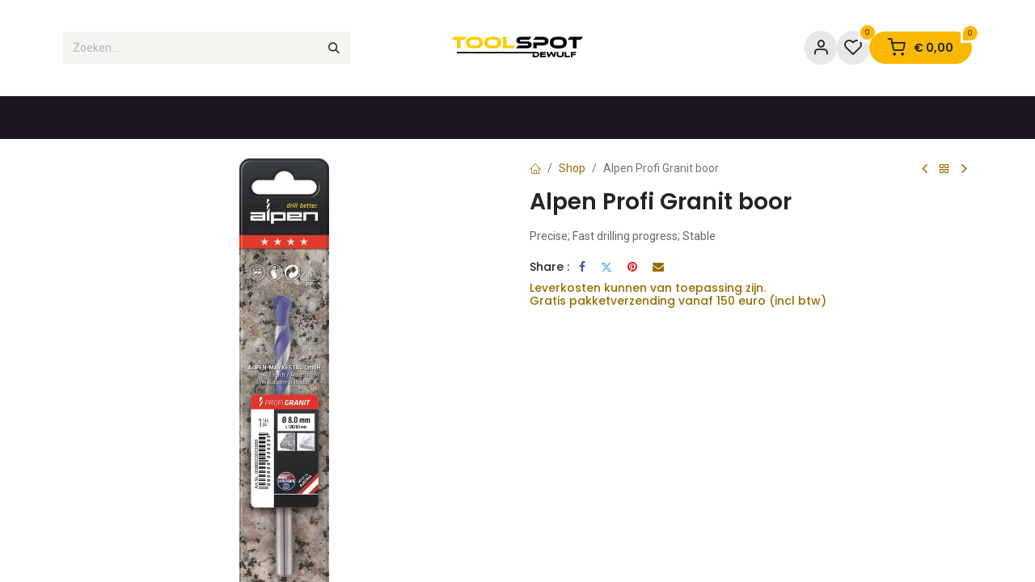

--- FILE ---
content_type: text/html; charset=utf-8
request_url: https://www.toolspot.be/shop/alp2570-alpen-profi-granit-boor-17368
body_size: 12254
content:

        

    
        
<!DOCTYPE html>
<html lang="nl-BE" data-website-id="1" data-main-object="product.template(17368,)" data-add2cart-redirect="1">
    <head>
        <meta charset="utf-8"/>
        <meta http-equiv="X-UA-Compatible" content="IE=edge"/>
        <meta name="viewport" content="width=device-width, initial-scale=1"/>
        <meta name="generator" content="Odoo"/>
            
        <meta property="og:type" content="website"/>
        <meta property="og:title" content="Alpen Profi Granit boor"/>
        <meta property="og:site_name" content="Toolspot Dewulf"/>
        <meta property="og:url" content="https://www.toolspot.be/shop/alp2570-alpen-profi-granit-boor-17368"/>
        <meta property="og:image" content="https://www.toolspot.be/web/image/product.template/17368/image_1024?unique=e94269f"/>
        <meta property="og:description"/>
            
        <meta name="twitter:card" content="summary_large_image"/>
        <meta name="twitter:title" content="Alpen Profi Granit boor"/>
        <meta name="twitter:image" content="https://www.toolspot.be/web/image/product.template/17368/image_1024?unique=e94269f"/>
        <meta name="twitter:description"/>
        
        <link rel="canonical" href="https://applixodoo-toolspot.odoo.com/shop/alp2570-alpen-profi-granit-boor-17368"/>
        
        <link rel="preconnect" href="https://fonts.gstatic.com/" crossorigin=""/>
        <title> Alpen Profi Granit boor | Toolspot Dewulf </title>
        <link type="image/x-icon" rel="shortcut icon" href="/web/image/website/1/favicon?unique=c684f5c"/>
        <link rel="preload" href="/web/static/src/libs/fontawesome/fonts/fontawesome-webfont.woff2?v=4.7.0" as="font" crossorigin=""/>
            <link rel="stylesheet" type="text/css" href="/theme_prime/static/lib/Droggol-Pack-v1.0/droggol-pack-1.css"/>
            <link rel="preload" href="/theme_prime/static/lib/Droggol-Pack-v1.0/fonts/Droggol-Pack.ttf?4iwoe7" as="font" crossorigin=""/>
        <link type="text/css" rel="stylesheet" href="/web/assets/1/b07d8c9/web.assets_frontend.min.css"/>
        <script id="web.layout.odooscript" type="text/javascript">
            var odoo = {
                csrf_token: "1ff8b4bd02bb9ea3afd6ef930a7d112425f99b53o1794622423",
                debug: "",
            };
        </script>
            <script type="text/javascript">
                odoo.dr_theme_config = {"json_sidebar_config": {"category_sidebar_style": "2", "category_sidebar_show_count": true, "menu_sidebar_show_category": true, "cart_sidebar_free_delivery_progress": false}, "json_shop_layout": {"layout": "prime", "show_view_switcher": true, "default_view_mode": "grid", "load_more_products": "scroll"}, "json_shop_product_item": {"style": "1", "image_size": "default", "image_fill": "contain", "show_add_to_cart": true, "show_wishlist": true, "show_compare": true, "show_quick_view": true, "show_similar_products": true, "show_product_preview_swatches": true, "show_rating": true, "show_stock_label": false}, "json_shop_category_pills": {"active": true, "style": "1", "show_child_categories": true, "hide_in_desktop": false}, "json_shop_filters": {"lazy_method": true, "filter_style": "1", "filter_position": "left", "show_in_sidebar": false, "collapsible_category": true, "collapsible_attribute": true, "show_category_count": false, "show_attribute_count": true, "hide_extra_attrib_value": true, "show_rating_filter": false, "show_availability_filter": false, "in_sidebar": false, "collapsible": true, "show_attrib_count": false, "hide_attrib_value": false, "show_price_range_filter": false, "price_range_display_type": "sales_price", "show_brand_search": true, "show_labels_search": true, "show_tags_search": true, "brands_style": 1, "tags_style": 1}, "json_zoom": {"zoom_enabled": true, "zoom_factor": 2}, "bool_enable_ajax_load": true, "json_bottom_bar": {"show_bottom_bar": true, "show_bottom_bar_on_scroll": false, "filters": true, "actions": ["tp_home", "tp_search", "tp_wishlist", "tp_offer", "tp_brands", "tp_category", "tp_orders"]}, "bool_sticky_add_to_cart": false, "json_general_language_pricelist_selector": {"hide_country_flag": true}, "json_b2b_shop_config": {"dr_enable_b2b": false, "dr_only_assigned_pricelist": true}, "json_mobile": {}, "json_product_search": {"advance_search": true, "search_category": true, "search_attribute": true, "search_suggestion": true, "search_limit": 10, "search_max_product": 10, "search_fuzzy": true, "search_fill_products": true, "search_report": true, "delete_search_report": 90}, "json_brands_page": {"disable_brands_grouping": false}, "cart_flow": "side_cart", "theme_installed": true, "pwa_active": false, "pwa_name": false, "bool_product_offers": false, "bool_show_products_nav": true, "json_grid_product": {"show_color_preview": true, "show_quick_view": false, "show_similar_products": false, "show_rating": false}, "json_bottom_bar_config": ["tp_home", "tp_search", "tp_wishlist", "tp_brands", "tp_category", "tp_orders"], "is_public_user": true, "has_sign_up": false};
            </script>
        <script type="text/javascript">
            odoo.__session_info__ = {"is_admin": false, "is_system": false, "is_public": true, "is_website_user": true, "user_id": false, "is_frontend": true, "profile_session": null, "profile_collectors": null, "profile_params": null, "show_effect": true, "currencies": {"1": {"symbol": "\u20ac", "position": "before", "digits": [69, 2]}}, "bundle_params": {"lang": "nl_BE", "website_id": 1}, "websocket_worker_version": "17.0-3", "translationURL": "/website/translations", "cache_hashes": {"translations": "fda7e965829b2d1946ffebdbf9b1d0485ffed5e6"}, "recaptcha_public_key": "6LetF5IiAAAAAIcqRe_Dwid0nF8IjO5HpRjDFZGH", "geoip_country_code": "US", "geoip_phone_code": 1, "lang_url_code": "nl_BE"};
            if (!/(^|;\s)tz=/.test(document.cookie)) {
                const userTZ = Intl.DateTimeFormat().resolvedOptions().timeZone;
                document.cookie = `tz=${userTZ}; path=/`;
            }
        </script>
        <script type="text/javascript" defer="defer" src="/web/assets/1/b2c4aef/web.assets_frontend_minimal.min.js" onerror="__odooAssetError=1"></script>
        <script type="text/javascript" defer="defer" data-src="/web/assets/1/e56fc98/web.assets_frontend_lazy.min.js" onerror="__odooAssetError=1"></script>
        
        <meta name="google-site-verification" content="uN-AK2HweCwYcqx06ROOGTg4E_HfFk0RVHhL0xJ0J4A" />
    </head>
    <body>



        <div id="wrapwrap" class="   ">
        <div class="tp-bottombar-component o_not_editable w-100 tp-bottombar-component-style-1 p-0 tp-has-drower-element  ">
            <div class="d-flex justify-content-center align-items-center border-bottom tp-bottom-bar-add-to-cart">
                <a class="mx-3" href="#">
                    <img class="o_image_40_cover tp-rounded-border border product-img" src="/web/image/product.template/17368/image_128" alt="Alpen Profi Granit boor" loading="lazy"/>
                </a>
                <span class="mx-3">
                    <p class="mb-0 small fw-bold">Price:</p>
                    <p class="mb-0 small text-primary"><span class="product-price" data-oe-type="monetary" data-oe-expression="combination_info[&#39;price&#39;]">€ <span class="oe_currency_value">3,41</span></span></p>
                </span>
                <button class="product-add-to-cart btn btn-primary-soft m-2 tp-rounded-border btn-block">
                    <i class="dri dri-cart"></i> Add to Cart
                </button>
            </div>

            <ul class="list-inline my-2 px-5 d-flex tp-bottombar-main-element justify-content-between">
                    
        <li class="list-inline-item o_not_editable position-relative tp-bottom-action-btn text-center  ">
            <a aria-label="Home" class=" " href="/">
                <i class="tp-action-btn-icon fa fa-home"></i>
            </a>
            <div class="tp-action-btn-label">Home</div>
        </li>
                    
        <li class="list-inline-item o_not_editable position-relative tp-bottom-action-btn text-center tp-search-sidebar-action ">
            <a aria-label="Search" class=" " href="#">
                <i class="tp-action-btn-icon dri dri-search"></i>
            </a>
            <div class="tp-action-btn-label">Search</div>
        </li>
                    
                        <li class="list-inline-item text-center tp-bottom-action-btn tp-drawer-action-btn align-items-center d-flex justify-content-center rounded-circle">
                            <a href="#" aria-label="Open menu"><i class="tp-drawer-icon fa fa-th"></i></a>
                        </li>
        <li class="list-inline-item o_not_editable position-relative tp-bottom-action-btn text-center  ">
            <a aria-label="Wishlist" class="o_wsale_my_wish tp-force-d-block " href="/shop/wishlist">
                <i class="tp-action-btn-icon dri dri-wishlist"></i>
                <sup class="my_wish_quantity o_animate_blink badge text-bg-primary">0</sup>
            </a>
            <div class="tp-action-btn-label">Wishlist</div>
        </li>
                    
                    
                    
                    
                <li class="list-inline-item o_not_editable tp-bottom-action-btn">
                    <a href="#" class="tp-account-info-sidebar-action tp-action-btn-icon" aria-label="Account Info">
                        <i class="dri dri-user"></i>
                    </a>
                    <div class="tp-action-btn-label">Account</div>
                </li>
            </ul>
            <hr class="mx-4"/>
            <ul class="list-inline d-flex my-2 px-5 tp-bottombar-secondary-element justify-content-between">
        <li class="list-inline-item o_not_editable position-relative tp-bottom-action-btn text-center  ">
            <a aria-label="Offers" class=" " href="/offers">
                <i class="tp-action-btn-icon dri dri-bolt"></i>
            </a>
            <div class="tp-action-btn-label">Offers</div>
        </li>
        <li class="list-inline-item o_not_editable position-relative tp-bottom-action-btn text-center  ">
            <a aria-label="Brands" class=" " href="/shop/all-brands">
                <i class="tp-action-btn-icon dri dri-tag-l "></i>
            </a>
            <div class="tp-action-btn-label">Brands</div>
        </li>
        <li class="list-inline-item o_not_editable position-relative tp-bottom-action-btn text-center tp-category-action ">
            <a aria-label="Category" class=" " href="#">
                <i class="tp-action-btn-icon dri dri-category"></i>
            </a>
            <div class="tp-action-btn-label">Category</div>
        </li>
        <li class="list-inline-item o_not_editable position-relative tp-bottom-action-btn text-center  ">
            <a aria-label="Orders" class=" " href="/my/orders">
                <i class="tp-action-btn-icon fa fa-file-text-o"></i>
            </a>
            <div class="tp-action-btn-label">Orders</div>
        </li>
            </ul>
        </div>
            
            <div class="offcanvas offcanvas-end tp-account-info-sidebar tp-offcanvas-sidebar bg-200" tabindex="-1" aria-hidden="true">
                <div class="d-flex justify-content-between align-items-center bg-white border-bottom p-3">
                    <div class="d-flex align-items-center">
                        <i class="dri dri-user tp-bg-soft-primary text-primary rounded-circle me-3 tp-header-icon"></i>
                        <h5 class="mb-0">Guest</h5>
                    </div>
                    <button type="button" class="btn-close" data-bs-dismiss="offcanvas" title="Close" aria-label="Close"></button>
                </div>
                <div class="tp-scrollable-y flex-grow-1">
                    <ul class="list-group p-2 mt-2 tp-hook-public-user">
                        <a href="/web/login" class="list-group-item list-group-item-action d-flex align-items-center">
                            <div class="d-flex align-items-center">
                                <svg xmlns="http://www.w3.org/2000/svg" width="1em" height="1em" fill="currentColor" class="bi bi-box-arrow-in-right" viewBox="0 0 16 16">
                                    <path fill-rule="evenodd" d="M6 3.5a.5.5 0 0 1 .5-.5h8a.5.5 0 0 1 .5.5v9a.5.5 0 0 1-.5.5h-8a.5.5 0 0 1-.5-.5v-2a.5.5 0 0 0-1 0v2A1.5 1.5 0 0 0 6.5 14h8a1.5 1.5 0 0 0 1.5-1.5v-9A1.5 1.5 0 0 0 14.5 2h-8A1.5 1.5 0 0 0 5 3.5v2a.5.5 0 0 0 1 0v-2z"></path>
                                    <path fill-rule="evenodd" d="M11.854 8.354a.5.5 0 0 0 0-.708l-3-3a.5.5 0 1 0-.708.708L10.293 7.5H1.5a.5.5 0 0 0 0 1h8.793l-2.147 2.146a.5.5 0 0 0 .708.708l3-3z"></path>
                                </svg>
                                <h6 class="mb-0 ms-3">Login</h6>
                            </div>
                        </a>
                        <a href="/web/signup" class="list-group-item list-group-item-action d-flex align-items-center">
                            <div class="d-flex align-items-center">
                                <svg xmlns="http://www.w3.org/2000/svg" width="1em" height="1em" fill="currentColor" class="bi bi-person-plus" viewBox="0 0 16 16">
                                    <path d="M6 8a3 3 0 1 0 0-6 3 3 0 0 0 0 6zm2-3a2 2 0 1 1-4 0 2 2 0 0 1 4 0zm4 8c0 1-1 1-1 1H1s-1 0-1-1 1-4 6-4 6 3 6 4zm-1-.004c-.001-.246-.154-.986-.832-1.664C9.516 10.68 8.289 10 6 10c-2.29 0-3.516.68-4.168 1.332-.678.678-.83 1.418-.832 1.664h10z"></path>
                                    <path fill-rule="evenodd" d="M13.5 5a.5.5 0 0 1 .5.5V7h1.5a.5.5 0 0 1 0 1H14v1.5a.5.5 0 0 1-1 0V8h-1.5a.5.5 0 0 1 0-1H13V5.5a.5.5 0 0 1 .5-.5z"></path>
                                </svg>
                                <h6 class="mb-0 ms-3">Register</h6>
                            </div>
                        </a>
                    </ul>
                    <ul class="list-group p-2 mt-2 tp-hook-generic">
                        <a href="/shop/cart" class="list-group-item list-group-item-action d-flex align-items-center">
                            <div class="d-flex align-items-center">
                                <i class="dri dri-cart"></i>
                                <div class="d-flex align-items-center">
                                    <h6 class="mb-0 ms-3">My Cart</h6> <span class="ms-2">(<span class="my_cart_quantity" data-order-id="">0</span>)</span>
                                </div>
                            </div>
                        </a>
                        <a href="/shop/wishlist" class="list-group-item list-group-item-action d-flex align-items-center">
                            <div class="d-flex align-items-center">
                                <i class="dri dri-wishlist"></i>
                                <div class="d-flex align-items-center">
                                    <h6 class="mb-0 ms-3">My Wishlist</h6> <span class="ms-2">(<span class="tp-wishlist-counter">0</span>)</span>
                                </div>
                            </div>
                        </a>
                    </ul>
                </div>
            </div>
                <header id="top" data-anchor="true" data-name="Header" class="   o_header_standard tp-custom-header" style=" ">
                    
                <div class="tp-header-box o_header_hide_on_scroll d-none d-lg-block o_colored_level o_cc">
                <div class="container">
                    <div class="row justify-content-center justify-content-lg-between align-items-center">
                        <div class="col-4 py-3">
                            
    <form method="get" class="o_searchbar_form o_wait_lazy_js s_searchbar_input o_wsale_products_searchbar_form border o_not_editable" action="/shop" data-snippet="s_searchbar_input">
            <div role="search" class="input-group ">
        <input type="search" name="search" class="search-query form-control oe_search_box border-0 bg-light None" placeholder="Zoeken..." value="" data-search-type="products" data-limit="5" data-display-image="true" data-display-description="true" data-display-extra-link="true" data-display-detail="true" data-order-by="name asc"/>
        <button type="submit" aria-label="Zoeken" title="Zoeken" class="btn oe_search_button btn-light">
            <i class="oi oi-search"></i>
        </button>
    </div>

            <input name="order" type="hidden" class="o_search_order_by" value="name asc"/>
            
                            
        </form>
                        </div>
                        <div class="col-4 text-center py-3">
                            
    <a data-name="Navbar Logo" href="/" class="navbar-brand logo d-inline-block mx-auto">
            
            <span role="img" aria-label="Logo of Toolspot Dewulf" title="Toolspot Dewulf"><img src="/web/image/website/1/logo/Toolspot%20Dewulf?unique=c684f5c" class="img img-fluid" width="95" height="40" alt="Toolspot Dewulf" loading="lazy"/></span>
        </a>
    
                        </div>
                        <div class="col-4 py-3">
        <ul class="list-inline mb-0 d-flex align-items-center tp-account-info gap-4 justify-content-end">

                <li class="list-inline-item mx-0 o_not_editable ">
                    <a href="#" aria-label="Account Info" class="tp-account-info-sidebar-action tp-light-bg btn rounded-circle p-2 shadow-none">
                        <div class="d-flex flex-column align-items-center justify-content-center">
                            <div class="d-flex align-items-center">
                                <div class="position-relative">
                                    <i class="dri dri-user"></i>
                                </div>
                            </div>
                        </div>
                    </a>
                </li>

                
                    <li class="list-inline-item mx-0 o_not_editable o_wsale_my_wish   ">
                        <a href="/shop/wishlist" class="ddd tp-light-bg btn rounded-circle p-2 shadow-none position-relative">
                            <div class="d-flex flex-column align-items-center justify-content-center">
                                <div class="d-flex align-items-center">
                                    <div class="">
                                        <i class="dri dri-wishlist"></i>
                                        <sup class="my_wish_quantity o_animate_blink text-bg-primary position-absolute sup-btn">0</sup>
                                    </div>
                                </div>
                            </div>
                        </a>
                    </li>
                

                
                    <li class="list-inline-item mx-0 o_not_editable o_wsale_my_cart tp-cart-sidebar-action  ">
                        <a href="/shop/cart" class="btn btn-primary rounded-circle shadow-none position-relative shadow-none">
                            <div class="d-flex flex-column align-items-center justify-content-center">
                                <div class="d-flex align-items-center">
                                    <div class="">
                                        <i class="dri dri-cart"></i>
                                        <sup class="my_cart_quantity text-bg-primary position-absolute sup-btn" data-order-id="">0</sup>
                                    </div>
                                    <div class="total-block">
                                        <strong class="dr-update-cart-total small"><span data-oe-type="monetary" data-oe-expression="website.sale_get_order().amount_total">€ <span class="oe_currency_value">0,00</span></span></strong>
                                    </div>
                                </div>
                            </div>
                        </a>
                    </li>
                
        </ul>
                        </div>
                    </div>
                </div>
            </div>
    <nav data-name="Navbar" aria-label="Hoofd" class="navbar navbar-expand-lg navbar-light o_colored_level o_cc d-none d-lg-block shadow-sm ">
        
                <div id="o_main_nav" class="container">
                    
    <ul id="top_menu" role="menu" class="nav navbar-nav o_menu_loading flex-grow-1">
        
    <li role="presentation" class="nav-item tp-highlight-menu ">
        <a role="menuitem" href="/shop" class="nav-link " style="background-color: #fab803; color: #000000;">
            <span>
                <span>Webshop</span>
            </span>
        </a>
    </li>
    <li role="presentation" class="nav-item  ">
        <a role="menuitem" href="/uw-partner-in" class="nav-link " style="">
            <span>
                <span>TOOLSPOT</span>
            </span>
        </a>
    </li>
    <li role="presentation" class="nav-item  ">
        <a role="menuitem" href="/slotenmakerij" class="nav-link " style="">
            <span>
                <span>Slotenmakerij</span>
            </span>
        </a>
    </li>
    <li role="presentation" class="nav-item  ">
        <a role="menuitem" href="/inrichting" class="nav-link " style="">
            <span>
                <span>Inrichtingen</span>
            </span>
        </a>
    </li>
    <li role="presentation" class="nav-item  ">
        <a role="menuitem" href="/diensten" class="nav-link " style="">
            <span>
                <span>Diensten</span>
            </span>
        </a>
    </li>
    <li role="presentation" class="nav-item  ">
        <a role="menuitem" href="/event" class="nav-link " style="">
            <span>
                <span>Events</span>
            </span>
        </a>
    </li>
    <li role="presentation" class="nav-item  ">
        <a role="menuitem" href="/jobs" class="nav-link " style="">
            <span>
                <span>Jobs</span>
            </span>
        </a>
    </li>
    <li role="presentation" class="nav-item  ">
        <a role="menuitem" href="/pre-v15-upgrade-contactus" class="nav-link " style="">
            <span>
                <span>Contact</span>
            </span>
        </a>
    </li>
                    
    </ul>
                </div>
            
    </nav>
    <nav data-name="Navbar" aria-label="Mobile" class="navbar  navbar-light o_colored_level o_cc o_header_mobile d-block d-lg-none shadow-sm ">
        
            <div id="o_main_nav" class="container flex-wrap">
                
                <ul class="o_header_mobile_buttons_wrap navbar-nav flex-row align-items-center gap-2 mb-0">
                    <li>
                        <button class="tp-menu-sidebar-action btn btn-link p-0 o_not_editable shadow-none" type="button" data-bs-toggle="offcanvas" data-bs-target="#top_menu_collapse_mobile" aria-controls="top_menu_collapse_mobile" aria-expanded="false" aria-label="Toggle navigation">
                            <svg xmlns="http://www.w3.org/2000/svg" width="1em" height="1em" fill="currentColor" class="bi bi-list" viewBox="0 0 16 16">
                                <path fill-rule="evenodd" d="M2.5 12a.5.5 0 0 1 .5-.5h10a.5.5 0 0 1 0 1H3a.5.5 0 0 1-.5-.5zm0-4a.5.5 0 0 1 .5-.5h10a.5.5 0 0 1 0 1H3a.5.5 0 0 1-.5-.5zm0-4a.5.5 0 0 1 .5-.5h10a.5.5 0 0 1 0 1H3a.5.5 0 0 1-.5-.5z"></path>
                            </svg>
                        </button>
                    </li>
                </ul>
                
    <a data-name="Navbar Logo" href="/" class="navbar-brand logo me-0">
            
            <span role="img" aria-label="Logo of Toolspot Dewulf" title="Toolspot Dewulf"><img src="/web/image/website/1/logo/Toolspot%20Dewulf?unique=c684f5c" class="img img-fluid" width="95" height="40" alt="Toolspot Dewulf" loading="lazy"/></span>
        </a>
    
                
        <ul class="list-inline mb-0 d-flex align-items-center tp-account-info ">



                
                    <li class="list-inline-item mx-0 o_not_editable o_wsale_my_cart tp-cart-sidebar-action  ">
                        <a href="/shop/cart" class="">
                            <div class="d-flex flex-column align-items-center justify-content-center">
                                <div class="d-flex align-items-center">
                                    <div class="position-relative">
                                        <i class="dri dri-cart"></i>
                                        <sup class="my_cart_quantity text-bg-primary position-absolute " data-order-id="">0</sup>
                                    </div>
                                </div>
                            </div>
                        </a>
                    </li>
                
        </ul>
            </div>
        
    </nav>
        <div id="top_menu_collapse_mobile" class="offcanvas offcanvas-start tp-menu-sidebar tp-offcanvas-sidebar">
            <div class="offcanvas-body p-0">
                <div class="p-3 tp-user-info-container">
                    <div class="d-flex justify-content-between">
                        <div class="border border-white p-1">
                            <span class="tp-user-logo text-bg-primary fw-bold rounded d-inline-block text-center">
                                <i class="dri dri-user"></i>
                            </span>
                        </div>
                        <div class="flex-shrink-1">
                            <button type="button" class="btn-close text-white" data-bs-dismiss="offcanvas" title="Close" aria-label="Close"></button>
                        </div>
                    </div>
                    <div class="mt-3 d-flex align-items-center justify-content-between">
                        <h6 class="mb-0 text-white">
                                    <a href="/web/login" class="link-light">
                                        Login <span class="mx-1">•</span> Register
                                    </a>
                        </h6>
                    </div>
                </div>
                <ul class="nav navbar-nav py-2 border-bottom tp-hook-special-menu">
                    <li class="nav-item">
                        <a role="menuitem" href="/" class="nav-link tp-category-action" data-position="start">
                            <div class="d-flex align-items-center fw-bold">
                                <svg xmlns="http://www.w3.org/2000/svg" width="1em" height="1em" fill="currentColor" class="bi bi-grid" viewBox="0 0 16 16">
                                    <path d="M1 2.5A1.5 1.5 0 0 1 2.5 1h3A1.5 1.5 0 0 1 7 2.5v3A1.5 1.5 0 0 1 5.5 7h-3A1.5 1.5 0 0 1 1 5.5v-3zM2.5 2a.5.5 0 0 0-.5.5v3a.5.5 0 0 0 .5.5h3a.5.5 0 0 0 .5-.5v-3a.5.5 0 0 0-.5-.5h-3zm6.5.5A1.5 1.5 0 0 1 10.5 1h3A1.5 1.5 0 0 1 15 2.5v3A1.5 1.5 0 0 1 13.5 7h-3A1.5 1.5 0 0 1 9 5.5v-3zm1.5-.5a.5.5 0 0 0-.5.5v3a.5.5 0 0 0 .5.5h3a.5.5 0 0 0 .5-.5v-3a.5.5 0 0 0-.5-.5h-3zM1 10.5A1.5 1.5 0 0 1 2.5 9h3A1.5 1.5 0 0 1 7 10.5v3A1.5 1.5 0 0 1 5.5 15h-3A1.5 1.5 0 0 1 1 13.5v-3zm1.5-.5a.5.5 0 0 0-.5.5v3a.5.5 0 0 0 .5.5h3a.5.5 0 0 0 .5-.5v-3a.5.5 0 0 0-.5-.5h-3zm6.5.5A1.5 1.5 0 0 1 10.5 9h3a1.5 1.5 0 0 1 1.5 1.5v3a1.5 1.5 0 0 1-1.5 1.5h-3A1.5 1.5 0 0 1 9 13.5v-3zm1.5-.5a.5.5 0 0 0-.5.5v3a.5.5 0 0 0 .5.5h3a.5.5 0 0 0 .5-.5v-3a.5.5 0 0 0-.5-.5h-3z"></path>
                                </svg>
                                <span class="ms-2">Shop By Categories</span>
                            </div>
                        </a>
                    </li>
                </ul>
                
    <ul id="top_menu" role="menu" class="nav navbar-nav  ">
        
    <li role="presentation" class="nav-item tp-highlight-menu ">
        <a role="menuitem" href="/shop" class="nav-link " style="background-color: #fab803; color: #000000;">
            <span>
                <span>Webshop</span>
            </span>
        </a>
    </li>
    <li role="presentation" class="nav-item  ">
        <a role="menuitem" href="/uw-partner-in" class="nav-link " style="">
            <span>
                <span>TOOLSPOT</span>
            </span>
        </a>
    </li>
    <li role="presentation" class="nav-item  ">
        <a role="menuitem" href="/slotenmakerij" class="nav-link " style="">
            <span>
                <span>Slotenmakerij</span>
            </span>
        </a>
    </li>
    <li role="presentation" class="nav-item  ">
        <a role="menuitem" href="/inrichting" class="nav-link " style="">
            <span>
                <span>Inrichtingen</span>
            </span>
        </a>
    </li>
    <li role="presentation" class="nav-item  ">
        <a role="menuitem" href="/diensten" class="nav-link " style="">
            <span>
                <span>Diensten</span>
            </span>
        </a>
    </li>
    <li role="presentation" class="nav-item  ">
        <a role="menuitem" href="/event" class="nav-link " style="">
            <span>
                <span>Events</span>
            </span>
        </a>
    </li>
    <li role="presentation" class="nav-item  ">
        <a role="menuitem" href="/jobs" class="nav-link " style="">
            <span>
                <span>Jobs</span>
            </span>
        </a>
    </li>
    <li role="presentation" class="nav-item  ">
        <a role="menuitem" href="/pre-v15-upgrade-contactus" class="nav-link " style="">
            <span>
                <span>Contact</span>
            </span>
        </a>
    </li>
                
    </ul>
                <ul class="nav navbar-nav py-2 border-top tp-hook-extra-menu">
                    <li class="nav-item">
                        <a href="/shop/cart" class="nav-link">
                            <div class="d-flex align-items-center">
                                <i class="dri dri-cart"></i>
                                <div class="d-flex align-items-center">
                                    <h6 class="mb-0 ms-2">My Cart</h6> <span class="ms-2">(<span class="my_cart_quantity" data-order-id="">0</span>)</span>
                                </div>
                            </div>
                        </a>
                    </li>
                    <li class="nav-item">
                        <a href="/shop/wishlist" class="nav-link">
                            <div class="d-flex align-items-center">
                                <i class="dri dri-wishlist"></i>
                                <div class="d-flex align-items-center">
                                    <h6 class="mb-0 ms-2">My Wishlist</h6> <span class="ms-2">(<span class="tp-wishlist-counter">0</span>)</span>
                                </div>
                            </div>
                        </a>
                    </li>
                </ul>
            </div>
        

        
        </div>
        
        </header>
                <main>
                    
            <div itemscope="itemscope" itemtype="http://schema.org/Product" id="wrap" class="js_sale o_wsale_product_page ecom-zoomable zoomodoo-next" data-ecom-zoom-click="1">
                <div class="oe_structure oe_empty oe_structure_not_nearest" id="oe_structure_website_sale_product_1" data-editor-message="ZET HIER BOUWBLOKKEN NEER OM ZE BESCHIKBAAR TE MAKEN VOOR ALLE PRODUCTEN"></div>
                <section id="product_detail" class="container oe_website_sale " data-view-track="1" data-product-tracking-info="{&#34;item_id&#34;: &#34;9002741121984&#34;, &#34;item_name&#34;: &#34;[ALP25700400100] Alpen Profi Granit boor (4)&#34;, &#34;item_category&#34;: &#34;Toebehoren machines&#34;, &#34;currency&#34;: &#34;EUR&#34;, &#34;price&#34;: 3.41}">
                    <div class="row" id="product_detail_main" data-name="Product Page" data-image_width="50_pc" data-image_layout="carousel">
                        <div class="col-lg-6 o_wsale_product_images position-relative mt-4">
        <div id="o-carousel-product" class="carousel slide position-sticky mb-3 overflow-hidden" data-bs-ride="carousel" data-bs-interval="0" data-name="Productcarrousel">
            <div class="o_carousel_product_outer carousel-outer position-relative flex-grow-1 overflow-hidden">
                <div class="carousel-inner h-100">
                        <div class="carousel-item h-100 text-center active">
        <div class="position-relative d-inline-flex overflow-hidden m-auto h-100">
            <span class="o_ribbon  z-index-1" style=""></span>
            <div class="d-flex align-items-start justify-content-center h-100 oe_unmovable"><img src="/web/image/product.product/687601/image_1024/%5BALP25700400100%5D%20Alpen%20Profi%20Granit%20boor%20%284%29?unique=e94269f" class="img img-fluid oe_unmovable product_detail_img mh-100" alt="Alpen Profi Granit boor" data-zoom="1" data-zoom-image="/web/image/product.product/687601/image_1920/%5BALP25700400100%5D%20Alpen%20Profi%20Granit%20boor%20%284%29?unique=e94269f" loading="lazy"/></div>
        </div>
                        </div>
                </div>
            </div>
        <div class="o_carousel_product_indicators pt-2 overflow-hidden">
        </div>
        </div>
                        </div>
                        <div id="product_details" class="col-lg-6 mt-4">
            <div class="row g-0 justify-content-end tp-breadcrumb-wrapper flex-wrap align-items-center mb-1">
                
                <div class="col-auto mb-2 flex-grow-1 flex-shrink-1">
                    <ol class="breadcrumb p-0 m-0 bg-transparent">
                        <li class="breadcrumb-item">
                            <a href="/"><i class="dri dri-home-l"></i></a>
                        </li>
                        <li class="breadcrumb-item">
                            <a href="/shop">Shop</a>
                        </li>
                        <li class="breadcrumb-item active">
                            <span>Alpen Profi Granit boor</span>
                        </li>
                    </ol>
                </div>
                
                <div class="col-auto tp-product-navigator mb-2 flex-grow-0 flex-shrink-0">
                    <a data-content-id="prev" class="btn btn-link btn-sm tp-navigation-btn shadow-none " href="/shop/mil4932430483-milwaukee-accu-li-ion-m18-b5-18v-5ah-70456">
                        <i class="fa fa-angle-left"></i>
                    </a>
        <div class="d-flex align-items-center d-none tp-navigation-content" data-content-id="prev">
            <div class="flex-shrink-0">
                <img src="/web/image/product.template/70456/image_128" alt="MILWAUKEE accu li-Ion M18 B5 18v 5ah" loading="lazy"/>
            </div>
            <div class="flex-grow-1 py-1 px-2">
                <h6 class="mb-1">MILWAUKEE accu li-Ion M18 B5 18v 5ah</h6>
                <div>
                    
                        <h6 class="text-primary d-inline-block mb-0" data-oe-type="monetary" data-oe-expression="product_combination_info[&#39;price&#39;]">€ <span class="oe_currency_value">144,90</span></h6>
                        <small style="text-decoration: line-through; white-space: nowrap;" class="oe_default_price ms-1 d-none" data-oe-type="monetary" data-oe-expression="product_combination_info[&#39;list_price&#39;]">€ <span class="oe_currency_value">144,90</span></small>
                </div>
            </div>
        </div>
                    <a class="btn btn-link btn-sm shadow-none" title="Back to products" href="/shop"><i class="dri dri-category"></i></a>
                    <a data-content-id="next" class="btn btn-link btn-sm tp-navigation-btn shadow-none " href="/shop/195584-2-makita-dc18rc-snellader-voor-li-ion-en-ni-mh-schuifaccu-s-van-96-t-m-18v-69989">
                        <i class="fa fa-angle-right"></i>
                    </a>
        <div class="d-flex align-items-center d-none tp-navigation-content" data-content-id="next">
            <div class="flex-shrink-0">
                <img src="/web/image/product.template/69989/image_128" alt="MAKITA DC18RC Snellader voor li-ion en ni-mh schuifaccu&#39;s van 9,6 t/m 18V" loading="lazy"/>
            </div>
            <div class="flex-grow-1 py-1 px-2">
                <h6 class="mb-1">MAKITA DC18RC Snellader voor li-ion en ni-mh schuifaccu&#39;s van 9,6 t/m 18V</h6>
                <div>
                    
                        <h6 class="text-primary d-inline-block mb-0" data-oe-type="monetary" data-oe-expression="product_combination_info[&#39;price&#39;]">€ <span class="oe_currency_value">75,00</span></h6>
                        <small style="text-decoration: line-through; white-space: nowrap;" class="oe_default_price ms-1 d-none" data-oe-type="monetary" data-oe-expression="product_combination_info[&#39;list_price&#39;]">€ <span class="oe_currency_value">75,00</span></small>
                </div>
            </div>
        </div>
                </div>
            </div>
            
                            <h1 itemprop="name" class="h2">Alpen Profi Granit boor</h1>
                            <span itemprop="url" style="display:none;">https://applixodoo-toolspot.odoo.com/shop/alp2570-alpen-profi-granit-boor-17368</span>
                            <span itemprop="image" style="display:none;">https://applixodoo-toolspot.odoo.com/web/image/product.template/17368/image_1920?unique=e94269f</span>
                            <div class="text-muted mt-3" placeholder="A short description that will also appear on documents."><p>Precise; Fast drilling progress; Stable</p></div>
        
                            <form action="/shop/cart/update" method="POST">
                                <input type="hidden" name="csrf_token" value="1ff8b4bd02bb9ea3afd6ef930a7d112425f99b53o1794622423"/>
                                <div class="d-none js_product js_main_product mb-3">
                                    
            
                                        <input type="hidden" class="product_id" name="product_id" value="687601"/>
                                        <input type="hidden" class="product_template_id" name="product_template_id" value="17368"/>
                                        <input type="hidden" class="product_category_id" name="product_category_id" value="108"/>
        <ul class="list-unstyled js_add_cart_variants mb-0 flex-column" data-attribute_exclusions="{&#34;exclusions&#34;: {&#34;196843&#34;: [], &#34;166823&#34;: [], &#34;166822&#34;: [], &#34;166817&#34;: [], &#34;166820&#34;: [], &#34;166818&#34;: [], &#34;166816&#34;: [], &#34;166819&#34;: [], &#34;166821&#34;: []}, &#34;archived_combinations&#34;: [], &#34;parent_exclusions&#34;: {}, &#34;parent_combination&#34;: [], &#34;parent_product_name&#34;: null, &#34;mapped_attribute_names&#34;: {&#34;196843&#34;: &#34;Merk: Alpen&#34;, &#34;166823&#34;: &#34;Type boor: Natuursteen&#34;, &#34;166822&#34;: &#34;Boor diameter (mm): 4&#34;, &#34;166817&#34;: &#34;Boor diameter (mm): 5&#34;, &#34;166820&#34;: &#34;Boor diameter (mm): 6&#34;, &#34;166818&#34;: &#34;Boor diameter (mm): 8&#34;, &#34;166816&#34;: &#34;Boor diameter (mm): 10&#34;, &#34;166819&#34;: &#34;Boor diameter (mm): 12&#34;, &#34;166821&#34;: &#34;Boor diameter (mm): 14&#34;}}">
                
                <li data-attribute_id="2246" data-attribute_name="Merk" data-attribute_display_type="radio_image" class="variant_attribute d-none">

                    
                    <div class="d-flex align-items-center mb-2">
                <h6 class="attribute_name mb-0 pb-0">Merk</h6>
            </div>
                <ul data-attribute_id="2246" class="list-inline dr-attribute-item o_wsale_product_attribute ">
                        <li class="list-inline-item me-1 js_attribute_value">
                            <label>
                                <div>
                                    <input type="radio" class="js_variant_change d-none always" checked="True" name="ptal-31860" value="196843" data-value_id="196843" data-value_name="Alpen" data-attribute_name="Merk" data-is_single="True"/>
                                    <div class="radio_input_value d-flex flex-column align-items-center me-0">
                                        <div class="dr-value-item image" title="Alpen"><img src="/web/image/product.template.attribute.value/196843/dr_image/Merk:%20Alpen?unique=7664aaf" class="img img-fluid" alt="Merk: Alpen" loading="lazy"/></div>
                                    </div>
                                </div>
                            </label>
                        </li>
                </ul>
                </li>
                
                <li data-attribute_id="2212" data-attribute_name="Type boor" data-attribute_display_type="radio" class="variant_attribute d-none">

                    
                    <div class="d-flex align-items-center mb-2">
                <h6 class="attribute_name mb-0 pb-0">Type boor</h6>
            </div>
                        <ul data-attribute_id="2212" class="list-inline list-unstyled o_wsale_product_attribute ">
                                <li class="list-inline-item mb-3 js_attribute_value" style="margin: 0;">
                                    <label class="col-form-label">
                                        <div class="form-check">
                                            <input type="radio" class="form-check-input js_variant_change no_variant" checked="True" name="ptal-25754" value="166823" data-value_id="166823" data-value_name="Natuursteen" data-attribute_name="Type boor" data-is_single="True"/>
                                            <div class="radio_input_value form-check-label">
                                                <span>Natuursteen</span>
                                            </div>
                                        </div>
                                    </label>
                                </li>
                        </ul>
                </li>
                
                <li data-attribute_id="2211" data-attribute_name="Boor diameter (mm)" data-attribute_display_type="radio" class="variant_attribute ">

                    
                    <div class="d-flex align-items-center mb-2">
                <h6 class="attribute_name mb-0 pb-0">Boor diameter (mm)</h6>
            </div>
                        <ul data-attribute_id="2211" class="list-inline list-unstyled o_wsale_product_attribute ">
                                <li class="list-inline-item mb-3 js_attribute_value" style="margin: 0;">
                                    <label class="col-form-label">
                                        <div class="form-check">
                                            <input type="radio" class="form-check-input js_variant_change always" checked="True" name="ptal-25753" value="166822" data-value_id="166822" data-value_name="4" data-attribute_name="Boor diameter (mm)"/>
                                            <div class="radio_input_value form-check-label">
                                                <span>4</span>
                                            </div>
                                        </div>
                                    </label>
                                </li>
                                <li class="list-inline-item mb-3 js_attribute_value" style="margin: 0;">
                                    <label class="col-form-label">
                                        <div class="form-check">
                                            <input type="radio" class="form-check-input js_variant_change always" name="ptal-25753" value="166817" data-value_id="166817" data-value_name="5" data-attribute_name="Boor diameter (mm)"/>
                                            <div class="radio_input_value form-check-label">
                                                <span>5</span>
                                            </div>
                                        </div>
                                    </label>
                                </li>
                                <li class="list-inline-item mb-3 js_attribute_value" style="margin: 0;">
                                    <label class="col-form-label">
                                        <div class="form-check">
                                            <input type="radio" class="form-check-input js_variant_change always" name="ptal-25753" value="166820" data-value_id="166820" data-value_name="6" data-attribute_name="Boor diameter (mm)"/>
                                            <div class="radio_input_value form-check-label">
                                                <span>6</span>
                                            </div>
                                        </div>
                                    </label>
                                </li>
                                <li class="list-inline-item mb-3 js_attribute_value" style="margin: 0;">
                                    <label class="col-form-label">
                                        <div class="form-check">
                                            <input type="radio" class="form-check-input js_variant_change always" name="ptal-25753" value="166818" data-value_id="166818" data-value_name="8" data-attribute_name="Boor diameter (mm)"/>
                                            <div class="radio_input_value form-check-label">
                                                <span>8</span>
                                            </div>
                                        </div>
                                    </label>
                                </li>
                                <li class="list-inline-item mb-3 js_attribute_value" style="margin: 0;">
                                    <label class="col-form-label">
                                        <div class="form-check">
                                            <input type="radio" class="form-check-input js_variant_change always" name="ptal-25753" value="166816" data-value_id="166816" data-value_name="10" data-attribute_name="Boor diameter (mm)"/>
                                            <div class="radio_input_value form-check-label">
                                                <span>10</span>
                                            </div>
                                        </div>
                                    </label>
                                </li>
                                <li class="list-inline-item mb-3 js_attribute_value" style="margin: 0;">
                                    <label class="col-form-label">
                                        <div class="form-check">
                                            <input type="radio" class="form-check-input js_variant_change always" name="ptal-25753" value="166819" data-value_id="166819" data-value_name="12" data-attribute_name="Boor diameter (mm)"/>
                                            <div class="radio_input_value form-check-label">
                                                <span>12</span>
                                            </div>
                                        </div>
                                    </label>
                                </li>
                                <li class="list-inline-item mb-3 js_attribute_value" style="margin: 0;">
                                    <label class="col-form-label">
                                        <div class="form-check">
                                            <input type="radio" class="form-check-input js_variant_change always" name="ptal-25753" value="166821" data-value_id="166821" data-value_name="14" data-attribute_name="Boor diameter (mm)"/>
                                            <div class="radio_input_value form-check-label">
                                                <span>14</span>
                                            </div>
                                        </div>
                                    </label>
                                </li>
                        </ul>
                </li>
        </ul>
                                    
        <p class="css_not_available_msg alert alert-warning">Deze combinatie bestaat niet.</p>
                                    <div id="o_wsale_cta_wrapper" class="d-flex flex-wrap align-items-center mt-3">
        <div contenteditable="false" class="css_quantity input-group d-inline-flex me-2 mb-2 align-middle">
            <a class="btn btn-link js_add_cart_json" aria-label="Verwijder één" title="Verwijder één" href="#">
                <i class="fa fa-minus"></i>
            </a>
            <input type="text" class="form-control quantity text-center" data-min="1" name="add_qty" value="1" data-multiplier-qty="1"/>
            <a class="btn btn-link float_left js_add_cart_json" aria-label="Voeg één toe" title="Voeg één toe" href="#">
                <i class="fa fa-plus"></i>
            </a>
        </div>
                                        <div id="add_to_cart_wrap" class="d-inline-flex align-items-center mb-2 me-auto">
                                            <a role="button" id="add_to_cart" data-animation-selector=".product_detail_img" class="btn btn-primary btn-lg js_check_product a-submit flex-grow-1" href="#">
                <i class="dri dri-cart"></i> Toevoegen aan winkelwagen
            </a>
        </div>
                                        <div id="product_option_block" class="d-flex flex-wrap w-100">
                <button type="button" role="button" class="d-none d-md-block btn btn-link px-0 me-3 o_add_compare_dyn" aria-label="Compare" data-action="o_comparelist" data-product-product-id="687601"><span class="dri dri-compare me-2"></span>Compare</button>
            
                <button type="button" role="button" class="btn btn-link px-0 pe-3 o_add_wishlist_dyn" data-action="o_wishlist" title="Toevoegen aan verlanglijst" data-product-template-id="17368" data-product-product-id="687601"><i class="fa fa-heart-o me-2" role="img" aria-label="Toevoegen aan wensenlijst"></i>Toevoegen aan verlanglijst</button>
            </div>
                                    </div>
            <div class="availability_messages o_not_editable"></div>
                                    <div id="contact_us_wrapper" class="d-none oe_structure oe_structure_solo ">
                                        <section class="s_text_block" data-snippet="s_text_block" data-name="Text">
                                            <div class="container">
                                                <a class="btn btn-primary btn_cta" href="/contactus">Neem contant met ons op
                                                </a>
                                            </div>
                                        </section>
                                    </div>
                                    </div>
                            </form>
            
            <div class="tp-product-info-hook">
            <div class="tp-certification-images"></div></div>
            
            
            
        <div class="tp_extra_fields o_not_editable">
            
            
        </div>
            
            <div class="row mb-2 g-0 align-items-center">
                <div class="col-auto">
                    <h6 class="me-1 mb-0">Share :</h6>
                </div>
                <div class="col-auto">
    <div data-snippet="s_share" class="s_share text-start o_no_link_popover text-lg-end">
        <a href="https://www.facebook.com/sharer/sharer.php?u={url}" target="_blank" class="s_share_facebook mx-2 my-0">
            <i class="fa fa-facebook "></i>
        </a>
        <a href="https://twitter.com/intent/tweet?text={title}&amp;url={url}" target="_blank" class="s_share_twitter mx-2 my-0">
            <i class="fa fa-twitter "></i>
        </a>
        <a href="https://pinterest.com/pin/create/button/?url={url}&amp;media={media}&amp;description={title}" target="_blank" class="s_share_pinterest mx-2 my-0">
            <i class="fa fa-pinterest "></i>
        </a>
        <a href="/cdn-cgi/l/email-protection#dfe0bdb0bba6e2a4aaadb3a2f9beb2afe4acaabdb5babcabe2a4abb6abb3baa2" class="s_share_email mx-2 my-0">
            <i class="fa fa-envelope "></i>
        </a>
    </div>
                </div>
            </div>
                            <div id="o_product_terms_and_share" class="d-flex justify-content-between flex-column flex-md-row align-items-md-end mb-3">
            <div class="row tp-hook-terms">
                <div class="col-12 o_colored_level">
                    <h6 class="mb-1"><a href="/verkoopsvoorwaarden" class="tp-link-dark" data-bs-original-title="" title="">Leverkosten kunnen van toepassing zijn.<br/>Gratis pakketverzending vanaf 150 euro (incl btw)<br/></a></h6>
                </div>
                
            </div>
            </div>
          <input id="wsale_user_email" type="hidden" value=""/>
            </div>
                    </div>
                </section>
            <div class="tp-variant-selector o_not_editable" contenteditable="false" data-product-id="17368">
                <div class="py-4 text-center">
                    <i class="fa fa-circle-o-notch text-primary fa-4x fa-spin"></i>
                    <h6 class="mt-4">Loading...</h6>
                </div>
            </div>
            <div class="container-fluid px-0 my-4 tp-hook-product-tabs">
                <div class="row g-0">
                    <div class="col-12">
        <div class="tp-product-details-tab">
            <ul class="nav nav-tabs justify-content-center" role="tablist">
                <li class="nav-item o_not_editable dr-property-tab">
                <a class="nav-link active" data-bs-toggle="tab" href="#tp-product-property-tab" role="tab" aria-selected="true">
                    <span class="fa fa-sliders me-1" contenteditable="false">​</span> Properties
                </a>
            </li>
            <li class="nav-item o_not_editable dr-attachment-tab">
                <a class="nav-link" data-bs-toggle="tab" href="#tp-product-attachments-tab" role="tab" aria-selected="false">
                    <span class="fa fa-file-pdf-o me-1" contenteditable="false">​</span> Attachments
                </a>
            </li>
                
                
            </ul>
            <div class="tab-content">
                
                
                <div class="tab-pane fade active show" id="tp-product-property-tab" role="tabpanel"></div>
            <div class="tab-pane fade" id="tp-product-attachments-tab" role="tabpanel"></div>
                
                
                
                
            </div>
        </div>
                    </div>
                </div>
            </div>
            <div class="container tp-hook-accessory-products">
                <div class="row">
                </div>
            </div>
                <div class="oe_structure oe_empty oe_structure_not_nearest mt16" id="oe_structure_website_sale_product_2" data-editor-message="ZET HIER BOUWBLOKKEN NEER OM ZE BESCHIKBAAR TE MAKEN VOOR ALLE PRODUCTEN"></div>
            </div>
        
        <div id="o_shared_blocks" class="oe_unremovable"></div>
                </main>
                <footer id="bottom" data-anchor="true" data-name="Footer" class="o_footer o_colored_level o_cc ">
                    <div id="footer" class="oe_structure oe_structure_solo">
                <section class="s_text_block" data-snippet="s_text_block" data-name="Text" style="background-image: none;">
                    <div class="py-4 py-lg-0 container">
                        <div class="row">
                            <div class="col-12 col-md-6 col-lg-3 tp-block o_colored_level">
                                <div class="p-2">
                                    <h6 class="mb-4">
                                        Informatie&nbsp;<br/></h6>
                                    <ul class="list-unstyled">
                                        <li class="my-2">
                                            <a href="/pre-v15-upgrade-contactus" data-bs-original-title="" title="" aria-describedby="popover144702">Openingsuren</a></li><li class="my-2"><a href="/pre-v15-upgrade-contactus#Text" data-bs-original-title="" title="" aria-describedby="popover194519">Contact</a></li>
                                        <li class="my-2">
                                            <a href="/verkoopsvoorwaarden" data-bs-original-title="" title="">Verkoopsvoorwaarden</a>
                                        <br/></li>
                                        <li class="my-2"><a href="/verkoopsvoorwaarden#Herroepingsrecht-en-retourprocedure" data-bs-original-title="" title="">Verzending &amp; retour</a><br/></li>
                                    </ul>
                                </div>
                            </div>
                            <div class="col-12 col-md-6 col-lg-3 tp-block o_colored_level">
                                <div class="p-2">
                                    <h6 class="mb-4">&nbsp;Klantenmenu<br/></h6>
                                    <ul class="list-unstyled">
                                        <li class="my-2">
                                            <a href="/my" data-bs-original-title="" title="">Account</a>
                                        </li>
                                        <li class="my-2">
                                            <a href="/shop/cart" data-bs-original-title="" title="">Winkelmandje</a>
                                        </li>
                                        <li class="my-2"><a href="/shop/wishlist" data-bs-original-title="" title="">Favorieten</a><br/></li>
                                        <li class="my-2"><a href="/my/orders" data-bs-original-title="" title="">Orders</a><br/></li>
                                    </ul>
                                </div>
                            </div>
                            <div class="col-12 col-md-6 col-lg-3 tp-block o_colored_level">
                                <div class="p-2">
                                    <h6 class="mb-4">
                                        Toolspot Dewulf BV&nbsp;<br/></h6>
                                    <div class="mt-4"><a href="https://www.google.be/maps/place/Toolspot+Dewulf/@51.2217869,2.9453741,17z/data=!3m1!4b1!4m6!3m5!1s0x47dcaeb4156f2c91:0x177a969068537ba5!8m2!3d51.2217836!4d2.947949!16s%2Fg%2F11cjg3j6c9?entry=ttu" target="_blank" data-bs-original-title="" title="">Prins Albertlaan 73, Oostende</a></div>
                                    <ul class="list-unstyled mt-4">
                                        <li class="py-1"><i class="fa fa-1x fa-fw fa-envelope me-1"></i><a href="/cdn-cgi/l/email-protection#4b22252d240b3f242427383b243f65292e" data-bs-original-title="" title=""><span class="__cf_email__" data-cfemail="cba2a5ada48bbfa4a4a7b8bba4bfe5a9ae">[email&#160;protected]</span></a></li>
                                        <li class="py-1"><i class="fa fa-1x fa-fw fa-phone me-1"></i><span class="o_force_ltr"><a href="tel://+32 59 32 48 63" data-bs-original-title="" title="">+32 59 32 48 63</a></span></li>
                                    </ul>
                                </div>
                            </div>
                            <div class="col-12 col-md-6 col-lg-3 tp-block o_colored_level">
                                <div class="p-2">
                                    <h6 class="mb-4">
                                        Subscribe
                                    </h6>
                                    <div class="mb-4">
                                        Geef uw emailadres op en wij sturen u onze promoties en nieuwsbrief (max 1 per maand).<br/></div>
                                    <div class="s_newsletter_list js_subscribe" data-vxml="001" data-list-id="3" data-name="Newsletter Form">
                                        <div class="input-group" data-dashlane-rid="7df5d02dc2837579" data-form-type="other" data-dashlane-classification="other">
                                            <input type="email" name="email" class="js_subscribe_value form-control" placeholder="your email..." data-dashlane-rid="8ce9c4e2c2af117b" data-form-type="email" data-dashlane-classification="email" data-kwcachedvalue="bruno@toolspot.be"/>
                                            <a role="button" href="#" class="btn btn-primary js_subscribe_btn o_submit" data-dashlane-rid="b826aebc8074df4c" data-dashlane-label="true" data-dashlane-classification="action,subscribe"><i class="fa fa-send-o"></i></a>
                                            <a role="button" href="#" class="btn btn-success js_subscribed_btn o_submit d-none" disabled="disabled" data-dashlane-rid="782b54bc1abda4d9" data-form-type="action" data-dashlane-label="true" data-dashlane-classification="action">Bedankt</a>
                                        </div>
                                    </div>
                                </div>
                            </div>
                        </div>
                    </div>
                </section>
            </div>
        <div class="o_footer_copyright o_colored_level o_cc tp-custom-copyright" data-name="Copyright">
            <div class="container">
                <div class="row justify-content-between">
                    <div class="col-12 col-lg-4">
                        <ul class="list-inline tp-payment-icons my-3">
                            <li class="list-inline-item my-1">
                                <img src="/theme_prime/static/src/img/payment/visa.png" alt="Visa" loading="lazy"/>
                            </li>
                            <li class="list-inline-item my-1">
                                <img src="/theme_prime/static/src/img/payment/american_express.png" alt="American Express" loading="lazy"/>
                            </li>
                            <li class="list-inline-item my-1">
                                <img src="/theme_prime/static/src/img/payment/maestro.png" alt="Maestro" loading="lazy"/></li><li class="list-inline-item my-1">​</li><li class="list-inline-item my-1"><img src="/theme_prime/static/src/img/payment/discover.png" alt="Discover" loading="lazy"/>&nbsp; &nbsp;<span class="fa fa-cc-paypal fa-2x"></span>&nbsp;&nbsp;&nbsp;<span class="fa fa-cc-mastercard fa-2x"></span></li></ul>
                    </div>
                    <div class="col-12 col-lg-4 text-lg-center">
                        <div class="my-3">
                            Copyright ©&nbsp;Toolspot Dewulf BV</div>
                    </div>
                </div>
            </div>
                    </div>
                </footer>
            <a href="#" class="tp-back-to-top tp-icon-center-2 dr-p-icon o_not_editable shadow-tp position-fixed d-none" contenteditable="false" title="Scroll terug naar boven">
                <i class="fa fa-angle-up" contenteditable="false"></i>
            </a>
            </div>
            <script data-cfasync="false" src="/cdn-cgi/scripts/5c5dd728/cloudflare-static/email-decode.min.js"></script><script id="tracking_code" async="async" src="https://www.googletagmanager.com/gtag/js?id=G-YYTT9VES79"></script>
            <script>
                window.dataLayer = window.dataLayer || [];
                function gtag(){dataLayer.push(arguments);}
                gtag('js', new Date());
                gtag('config', 'G-YYTT9VES79');
            </script>
        
        <script defer src="https://static.cloudflareinsights.com/beacon.min.js/vcd15cbe7772f49c399c6a5babf22c1241717689176015" integrity="sha512-ZpsOmlRQV6y907TI0dKBHq9Md29nnaEIPlkf84rnaERnq6zvWvPUqr2ft8M1aS28oN72PdrCzSjY4U6VaAw1EQ==" data-cf-beacon='{"version":"2024.11.0","token":"30241efb8580469a90532c82abe7be6d","r":1,"server_timing":{"name":{"cfCacheStatus":true,"cfEdge":true,"cfExtPri":true,"cfL4":true,"cfOrigin":true,"cfSpeedBrain":true},"location_startswith":null}}' crossorigin="anonymous"></script>
</body>
</html>
    

--- FILE ---
content_type: image/svg+xml; charset=utf-8
request_url: https://www.toolspot.be/web/image/website/1/logo/Toolspot%20Dewulf?unique=c684f5c
body_size: 3722
content:
<?xml version="1.0" encoding="UTF-8"?><svg xmlns="http://www.w3.org/2000/svg" xmlns:xlink="http://www.w3.org/1999/xlink" contentScriptType="text/ecmascript" width="162" zoomAndPan="magnify" contentStyleType="text/css" viewBox="0 0 162 76.499998" height="76.499998" preserveAspectRatio="xMidYMid meet" version="1.0"><defs><clipPath id="clip-0"><path d="M 0.527344 0 L 161.472656 0 L 161.472656 76.003906 L 0.527344 76.003906 Z M 0.527344 0 " clip-rule="nonzero"/></clipPath></defs><g clip-path="url(#clip-0)"><path fill="rgb(100%, 100%, 100%)" d="M 0.527344 0 L 161.472656 0 L 161.472656 83.453125 L 0.527344 83.453125 Z M 0.527344 0 " fill-opacity="1" fill-rule="nonzero"/><path fill="rgb(100%, 100%, 100%)" d="M 0.527344 0 L 161.472656 0 L 161.472656 76.003906 L 0.527344 76.003906 Z M 0.527344 0 " fill-opacity="1" fill-rule="nonzero"/><path fill="rgb(100%, 100%, 100%)" d="M 0.527344 0 L 161.472656 0 L 161.472656 76.003906 L 0.527344 76.003906 Z M 0.527344 0 " fill-opacity="1" fill-rule="nonzero"/></g><path fill="rgb(0%, 0%, 0%)" d="M 105.992188 46.898438 C 105.660156 46.628906 105.265625 46.421875 104.804688 46.269531 C 104.640625 46.21875 104.464844 46.1875 104.292969 46.152344 C 103.976562 46.089844 103.648438 46.046875 103.296875 46.046875 L 9.621094 46.046875 L 9.621094 47.703125 L 103.714844 47.703125 C 103.820312 47.722656 103.925781 47.746094 104.023438 47.777344 C 104.246094 47.855469 104.445312 47.960938 104.613281 48.097656 C 104.777344 48.230469 104.910156 48.386719 105.003906 48.574219 C 105.097656 48.761719 105.140625 48.960938 105.140625 49.175781 C 105.140625 49.402344 105.097656 49.601562 105.003906 49.785156 C 104.910156 49.96875 104.78125 50.125 104.621094 50.253906 C 104.457031 50.382812 104.265625 50.488281 104.039062 50.554688 C 103.8125 50.628906 103.5625 50.664062 103.296875 50.664062 L 101.0625 50.664062 L 101.0625 48.386719 L 99.125 48.386719 L 99.125 52.261719 L 103.296875 52.261719 C 103.839844 52.261719 104.339844 52.179688 104.796875 52.019531 C 105.261719 51.859375 105.652344 51.636719 105.988281 51.355469 C 106.316406 51.074219 106.582031 50.738281 106.769531 50.351562 C 106.957031 49.964844 107.054688 49.542969 107.054688 49.09375 C 107.054688 48.648438 106.960938 48.238281 106.773438 47.863281 C 106.585938 47.492188 106.328125 47.167969 105.992188 46.898438 " fill-opacity="1" fill-rule="nonzero"/><path fill="rgb(0%, 0%, 0%)" d="M 109.96875 49.820312 L 113.796875 49.820312 L 114.90625 48.40625 L 109.96875 48.40625 L 109.96875 47.664062 L 114.003906 47.664062 L 115.25 46.050781 L 108.03125 46.050781 L 108.03125 52.265625 L 114.03125 52.265625 L 115.269531 50.664062 L 109.96875 50.664062 Z M 109.96875 49.820312 " fill-opacity="1" fill-rule="nonzero"/><path fill="rgb(0%, 0%, 0%)" d="M 124.46875 48.210938 C 124.375 48.558594 124.292969 48.867188 124.222656 49.140625 C 124.152344 49.414062 124.089844 49.675781 124.039062 49.921875 C 123.988281 49.816406 123.9375 49.707031 123.886719 49.597656 C 123.832031 49.484375 123.773438 49.363281 123.703125 49.226562 C 123.636719 49.09375 123.558594 48.945312 123.46875 48.78125 C 123.382812 48.621094 123.28125 48.429688 123.160156 48.210938 L 122.335938 46.640625 C 122.253906 46.488281 122.171875 46.363281 122.085938 46.273438 C 122.003906 46.183594 121.914062 46.117188 121.824219 46.066406 C 121.734375 46.015625 121.640625 45.984375 121.542969 45.96875 C 121.441406 45.953125 121.332031 45.945312 121.214844 45.945312 C 121.105469 45.945312 120.996094 45.953125 120.898438 45.96875 C 120.796875 45.984375 120.703125 46.015625 120.613281 46.066406 C 120.523438 46.117188 120.4375 46.183594 120.355469 46.273438 C 120.277344 46.363281 120.195312 46.488281 120.113281 46.640625 L 119.277344 48.203125 C 119.058594 48.605469 118.882812 48.9375 118.75 49.203125 C 118.617188 49.464844 118.5 49.703125 118.402344 49.921875 C 118.351562 49.667969 118.292969 49.40625 118.226562 49.140625 C 118.164062 48.875 118.078125 48.566406 117.980469 48.210938 L 117.394531 46.046875 L 115.464844 46.046875 L 117.050781 51.507812 C 117.136719 51.800781 117.277344 52.015625 117.472656 52.15625 C 117.667969 52.296875 117.886719 52.363281 118.128906 52.363281 C 118.386719 52.363281 118.597656 52.304688 118.769531 52.183594 C 118.9375 52.0625 119.082031 51.902344 119.191406 51.703125 L 120.1875 49.9375 C 120.324219 49.699219 120.441406 49.488281 120.542969 49.308594 C 120.640625 49.128906 120.730469 48.964844 120.808594 48.820312 C 120.886719 48.675781 120.953125 48.542969 121.011719 48.425781 C 121.070312 48.308594 121.125 48.191406 121.175781 48.082031 C 121.230469 48.191406 121.289062 48.308594 121.347656 48.425781 C 121.40625 48.542969 121.476562 48.675781 121.558594 48.820312 C 121.636719 48.964844 121.726562 49.128906 121.828125 49.3125 C 121.925781 49.496094 122.046875 49.707031 122.183594 49.949219 L 123.179688 51.703125 C 123.296875 51.910156 123.441406 52.070312 123.613281 52.1875 C 123.78125 52.304688 123.992188 52.363281 124.242188 52.363281 C 124.484375 52.363281 124.703125 52.296875 124.898438 52.15625 C 125.09375 52.015625 125.234375 51.800781 125.320312 51.507812 L 126.933594 46.046875 L 125.050781 46.046875 Z M 124.46875 48.210938 " fill-opacity="1" fill-rule="nonzero"/><path fill="rgb(0%, 0%, 0%)" d="M 133.832031 49.550781 C 133.832031 49.765625 133.800781 49.953125 133.734375 50.105469 C 133.671875 50.261719 133.5625 50.390625 133.414062 50.488281 C 133.265625 50.585938 133.066406 50.660156 132.816406 50.703125 C 132.570312 50.746094 132.257812 50.765625 131.886719 50.765625 C 131.386719 50.765625 130.984375 50.746094 130.671875 50.707031 C 130.363281 50.667969 130.121094 50.597656 129.949219 50.503906 C 129.78125 50.40625 129.664062 50.28125 129.601562 50.128906 C 129.539062 49.972656 129.507812 49.78125 129.507812 49.550781 L 129.507812 46.046875 L 127.589844 46.046875 L 127.589844 49.550781 C 127.589844 50.019531 127.667969 50.433594 127.835938 50.78125 C 128 51.128906 128.253906 51.425781 128.609375 51.660156 C 128.957031 51.894531 129.40625 52.070312 129.945312 52.1875 C 130.488281 52.304688 131.132812 52.363281 131.882812 52.363281 C 134.472656 52.363281 135.769531 51.425781 135.769531 49.550781 L 135.769531 46.046875 L 133.832031 46.046875 Z M 133.832031 49.550781 " fill-opacity="1" fill-rule="nonzero"/><path fill="rgb(0%, 0%, 0%)" d="M 138.789062 46.050781 L 136.863281 46.050781 L 136.863281 52.265625 L 142.371094 52.265625 L 143.617188 50.664062 L 138.789062 50.664062 Z M 138.789062 46.050781 " fill-opacity="1" fill-rule="nonzero"/><path fill="rgb(0%, 0%, 0%)" d="M 146.101562 47.664062 L 149.714844 47.664062 L 150.902344 46.050781 L 144.261719 46.050781 L 144.261719 52.265625 L 146.101562 52.265625 L 146.101562 49.988281 L 149.449219 49.988281 L 150.5625 48.472656 L 146.101562 48.472656 Z M 146.101562 47.664062 " fill-opacity="1" fill-rule="nonzero"/><path fill="rgb(100%, 80.389404%, 2.749634%)" d="M 21.398438 28.292969 L 18.667969 31.824219 L 13.796875 31.824219 L 13.796875 41.878906 L 9.582031 41.878906 L 9.582031 31.824219 L 3.183594 31.824219 L 5.914062 28.292969 Z M 21.398438 28.292969 " fill-opacity="1" fill-rule="nonzero"/><path fill="rgb(100%, 80.389404%, 2.749634%)" d="M 30.277344 28.070312 C 33.589844 28.070312 36.082031 28.628906 37.746094 29.753906 C 39.40625 30.878906 40.242188 32.652344 40.242188 35.078125 C 40.242188 37.511719 39.410156 39.292969 37.753906 40.417969 C 36.097656 41.542969 33.605469 42.101562 30.277344 42.101562 C 26.9375 42.101562 24.441406 41.542969 22.792969 40.417969 C 21.140625 39.292969 20.316406 37.511719 20.316406 35.078125 C 20.316406 32.652344 21.144531 30.878906 22.804688 29.753906 C 24.460938 28.628906 26.949219 28.070312 30.277344 28.070312 M 30.277344 38.566406 C 31.339844 38.566406 32.234375 38.523438 32.96875 38.433594 C 33.699219 38.347656 34.296875 38.175781 34.75 37.917969 C 35.203125 37.660156 35.535156 37.304688 35.738281 36.851562 C 35.941406 36.398438 36.042969 35.804688 36.042969 35.074219 C 36.042969 34.34375 35.941406 33.75 35.738281 33.296875 C 35.535156 32.84375 35.203125 32.492188 34.75 32.242188 C 34.296875 31.992188 33.699219 31.824219 32.96875 31.734375 C 32.234375 31.644531 31.339844 31.601562 30.277344 31.601562 C 29.21875 31.601562 28.324219 31.644531 27.589844 31.734375 C 26.855469 31.824219 26.261719 31.992188 25.808594 32.242188 C 25.351562 32.492188 25.023438 32.84375 24.820312 33.300781 C 24.617188 33.753906 24.515625 34.34375 24.515625 35.078125 C 24.515625 35.808594 24.617188 36.398438 24.820312 36.851562 C 25.023438 37.308594 25.351562 37.660156 25.808594 37.917969 C 26.265625 38.175781 26.859375 38.347656 27.589844 38.4375 C 28.324219 38.523438 29.21875 38.566406 30.277344 38.566406 " fill-opacity="1" fill-rule="nonzero"/><path fill="rgb(100%, 80.389404%, 2.749634%)" d="M 51.914062 28.070312 C 55.226562 28.070312 57.714844 28.628906 59.378906 29.753906 C 61.042969 30.878906 61.875 32.652344 61.875 35.078125 C 61.875 37.511719 61.046875 39.292969 59.390625 40.417969 C 57.734375 41.542969 55.238281 42.101562 51.914062 42.101562 C 48.574219 42.101562 46.078125 41.542969 44.425781 40.417969 C 42.777344 39.292969 41.953125 37.511719 41.953125 35.078125 C 41.953125 32.652344 42.78125 30.878906 44.4375 29.753906 C 46.09375 28.628906 48.585938 28.070312 51.914062 28.070312 M 51.914062 38.566406 C 52.972656 38.566406 53.871094 38.523438 54.601562 38.433594 C 55.335938 38.347656 55.929688 38.175781 56.386719 37.917969 C 56.839844 37.660156 57.167969 37.304688 57.371094 36.851562 C 57.578125 36.398438 57.679688 35.804688 57.679688 35.074219 C 57.679688 34.34375 57.578125 33.75 57.371094 33.296875 C 57.167969 32.84375 56.839844 32.492188 56.386719 32.242188 C 55.929688 31.992188 55.335938 31.824219 54.601562 31.734375 C 53.871094 31.644531 52.972656 31.601562 51.914062 31.601562 C 50.855469 31.601562 49.957031 31.644531 49.222656 31.734375 C 48.492188 31.824219 47.898438 31.992188 47.441406 32.242188 C 46.988281 32.492188 46.65625 32.84375 46.453125 33.296875 C 46.25 33.75 46.148438 34.34375 46.148438 35.074219 C 46.148438 35.804688 46.25 36.398438 46.453125 36.851562 C 46.65625 37.304688 46.988281 37.660156 47.441406 37.917969 C 47.898438 38.175781 48.492188 38.347656 49.222656 38.433594 C 49.957031 38.523438 50.855469 38.566406 51.914062 38.566406 " fill-opacity="1" fill-rule="nonzero"/><path fill="rgb(100%, 80.389404%, 2.749634%)" d="M 78.78125 38.386719 L 76.054688 41.878906 L 64.015625 41.878906 L 64.015625 28.292969 L 68.230469 28.292969 L 68.230469 38.386719 Z M 78.78125 38.386719 " fill-opacity="1" fill-rule="nonzero"/><path fill="rgb(0%, 0%, 0%)" d="M 92.816406 33.714844 C 94.488281 33.714844 95.757812 34.023438 96.628906 34.636719 C 97.496094 35.253906 97.929688 36.183594 97.929688 37.429688 C 97.929688 38.121094 97.824219 38.746094 97.605469 39.296875 C 97.386719 39.855469 97.042969 40.320312 96.566406 40.699219 C 96.089844 41.078125 95.480469 41.371094 94.742188 41.574219 C 94.003906 41.777344 93.117188 41.878906 92.082031 41.878906 L 79.390625 41.878906 L 82.101562 38.386719 L 92.410156 38.386719 C 92.914062 38.386719 93.277344 38.308594 93.507812 38.152344 C 93.742188 37.996094 93.855469 37.742188 93.855469 37.390625 C 93.855469 37.039062 93.742188 36.789062 93.507812 36.640625 C 93.277344 36.488281 92.914062 36.414062 92.410156 36.414062 L 84.996094 36.414062 C 84.113281 36.414062 83.351562 36.320312 82.714844 36.132812 C 82.074219 35.941406 81.546875 35.675781 81.125 35.339844 C 80.703125 35 80.390625 34.589844 80.1875 34.109375 C 79.984375 33.628906 79.882812 33.097656 79.882812 32.515625 C 79.882812 31.878906 79.996094 31.300781 80.21875 30.777344 C 80.441406 30.257812 80.789062 29.816406 81.257812 29.449219 C 81.726562 29.085938 82.332031 28.800781 83.070312 28.597656 C 83.808594 28.394531 84.695312 28.292969 85.730469 28.292969 L 97.5625 28.292969 L 94.855469 31.824219 L 85.402344 31.824219 C 84.914062 31.824219 84.550781 31.894531 84.3125 32.027344 C 84.074219 32.164062 83.957031 32.40625 83.957031 32.761719 C 83.957031 33.113281 84.074219 33.359375 84.3125 33.5 C 84.550781 33.644531 84.914062 33.714844 85.402344 33.714844 Z M 92.816406 33.714844 " fill-opacity="1" fill-rule="nonzero"/><path fill="rgb(0%, 0%, 0%)" d="M 117.792969 33.390625 C 117.792969 34.148438 117.644531 34.835938 117.34375 35.453125 C 117.046875 36.066406 116.609375 36.59375 116.03125 37.027344 C 115.453125 37.457031 114.75 37.796875 113.921875 38.042969 C 113.09375 38.285156 112.148438 38.40625 111.089844 38.40625 L 103.960938 38.40625 L 103.960938 41.878906 L 99.765625 41.878906 L 99.765625 34.933594 L 111.5 34.933594 C 112.148438 34.933594 112.65625 34.792969 113.015625 34.507812 C 113.375 34.222656 113.558594 33.84375 113.558594 33.371094 C 113.558594 32.894531 113.375 32.519531 113.015625 32.242188 C 112.65625 31.964844 112.152344 31.828125 111.5 31.828125 L 99.765625 31.828125 L 102.554688 28.292969 L 111.113281 28.292969 C 112.171875 28.292969 113.117188 28.417969 113.945312 28.667969 C 114.773438 28.917969 115.472656 29.265625 116.042969 29.714844 C 116.613281 30.160156 117.046875 30.695312 117.347656 31.316406 C 117.644531 31.941406 117.792969 32.632812 117.792969 33.390625 " fill-opacity="1" fill-rule="nonzero"/><path fill="rgb(0%, 0%, 0%)" d="M 129.464844 28.070312 C 132.777344 28.070312 135.269531 28.628906 136.929688 29.753906 C 138.59375 30.878906 139.425781 32.652344 139.425781 35.078125 C 139.425781 37.511719 138.597656 39.292969 136.941406 40.417969 C 135.285156 41.542969 132.792969 42.101562 129.464844 42.101562 C 126.125 42.101562 123.628906 41.542969 121.976562 40.417969 C 120.328125 39.292969 119.503906 37.511719 119.503906 35.078125 C 119.503906 32.652344 120.332031 30.878906 121.988281 29.753906 C 123.644531 28.628906 126.136719 28.070312 129.464844 28.070312 M 129.464844 38.566406 C 130.523438 38.566406 131.421875 38.523438 132.152344 38.433594 C 132.886719 38.347656 133.480469 38.175781 133.9375 37.917969 C 134.390625 37.660156 134.71875 37.304688 134.925781 36.851562 C 135.128906 36.398438 135.230469 35.804688 135.230469 35.074219 C 135.230469 34.34375 135.128906 33.75 134.925781 33.296875 C 134.71875 32.84375 134.390625 32.492188 133.9375 32.242188 C 133.480469 31.992188 132.886719 31.824219 132.152344 31.734375 C 131.421875 31.644531 130.523438 31.601562 129.464844 31.601562 C 128.40625 31.601562 127.507812 31.644531 126.777344 31.734375 C 126.042969 31.824219 125.449219 31.992188 124.992188 32.242188 C 124.539062 32.492188 124.210938 32.84375 124.003906 33.296875 C 123.800781 33.75 123.699219 34.34375 123.699219 35.074219 C 123.699219 35.804688 123.800781 36.398438 124.003906 36.851562 C 124.207031 37.304688 124.539062 37.660156 124.992188 37.917969 C 125.449219 38.175781 126.042969 38.347656 126.777344 38.433594 C 127.507812 38.523438 128.40625 38.566406 129.464844 38.566406 " fill-opacity="1" fill-rule="nonzero"/><path fill="rgb(0%, 0%, 0%)" d="M 158.496094 28.292969 L 155.765625 31.824219 L 150.894531 31.824219 L 150.894531 41.878906 L 146.679688 41.878906 L 146.679688 31.824219 L 140.28125 31.824219 L 143.011719 28.292969 Z M 158.496094 28.292969 " fill-opacity="1" fill-rule="nonzero"/></svg>